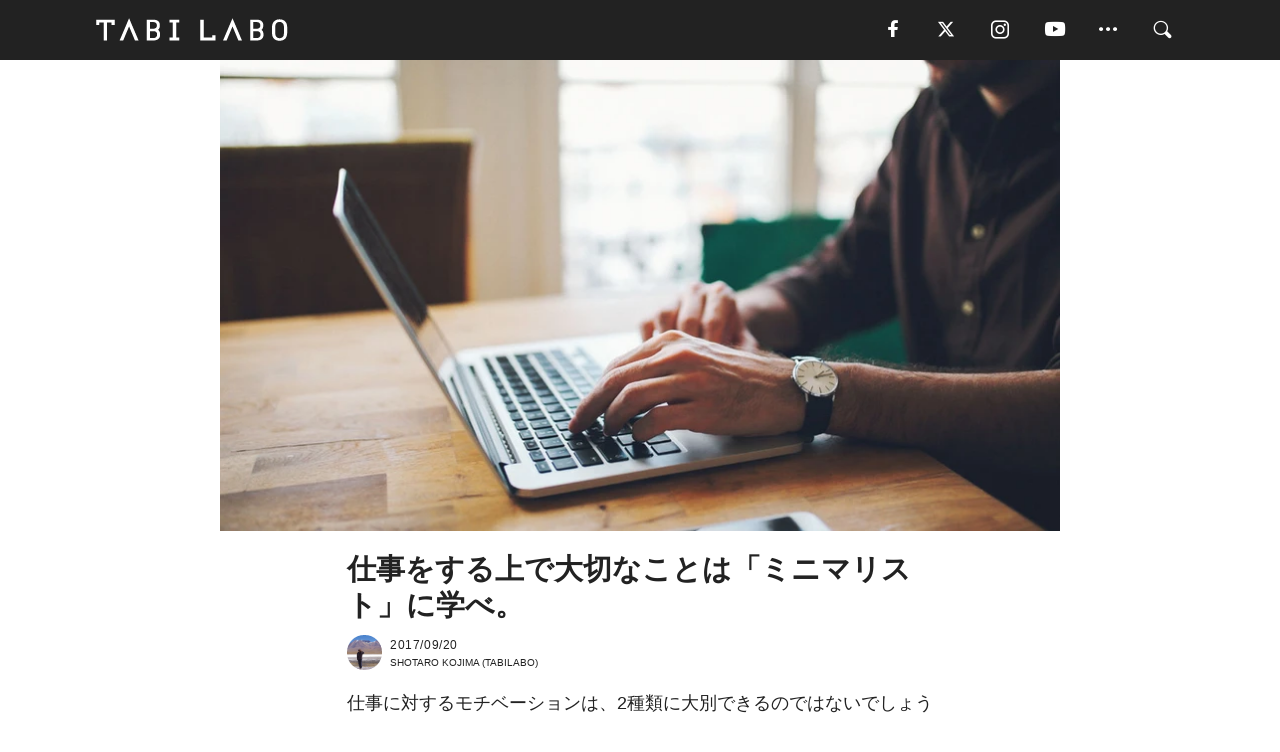

--- FILE ---
content_type: text/html; charset=utf-8
request_url: https://tabi-labo.com/283941/seek-significance
body_size: 16289
content:
<!DOCTYPE html><html><head><meta charset="utf-8" /><meta content="IE=edge" http-equiv="X-UA-Compatible" /><meta content="width=device-width, initial-scale=1" name="viewport" /><meta content="考え方は主流でなくともミニマリストは、仕事をする上で重要なことをしっかりと見極められているのかもしれません。ここでは、「BecomingMnimalist」にまとめられている内容を紹介します。" name="description" /><meta content="ミニマリスト,シンプルライフ,人生,キャリア,仕事,働き方,サラリーマン,キャリアウーマン,TABILABO,旅ラボ" name="keywords" /><meta content="SHOTARO KOJIMA" name="author" /><meta content="index,follow" name="robots" /><meta content="summary_large_image" name="twitter:card" /><meta content="@tabilabo_news" name="twitter:site" /><meta content="@tabilabo_news" name="twitter:creator" /><meta content="m7k499k84wp5ixxwhjnfe56tcrycg4" name="facebook-domain-verification" /><meta content="仕事をする上で大切なことは「ミニマリスト」に学べ。" property="og:title" /><meta content="article" property="og:type" /><meta content="https://d2ygv0wrq5q6bx.cloudfront.net/uploads/image/files/117235/a94ad0df83cba1773149d83ab05afa761a9862f6.jpg" property="og:image" /><meta content="https://tabi-labo.com/283941/seek-significance" property="og:url" /><meta content="TABI LABO" property="og:site_name" /><meta content="考え方は主流でなくともミニマリストは、仕事をする上で重要なことをしっかりと見極められているのかもしれません。ここでは、「BecomingMnimalist」にまとめられている内容を紹介します。" property="og:description" /><meta content="100001088962261" property="fb:admins" /><meta content="1655421248016810" property="fb:app_id" /><link href="https://img.tabi-labo.com/wp-content/uploads/2014/07/favicon.ico" rel="shortcut icon" /><link href="https://img.tabi-labo.com/wp-content/uploads/2014/07/home.gif" rel="apple-touch-icon" /><script async="" src="https://cdn.ampproject.org/v0.js"></script><script async="" custom-element="amp-instagram" src="https://cdn.ampproject.org/v0/amp-instagram-0.1.js"></script><script async="" src="https://www.googletagservices.com/tag/js/gpt.js"></script><script>var googletag = googletag || {};
googletag.cmd = googletag.cmd || [];</script><script>var tags_for_gam = "ミニマリスト,シンプルライフ,人生,キャリア,仕事,働き方,サラリーマン,キャリアウーマン".split(',')
var pr_article_id = "".split(',')
googletag.cmd.push(function() {
  googletag.defineSlot('/73238597/tlweb-native-recommend-frame-1', ['fluid'], 'FrameAd1').addService(googletag.pubads());
  googletag.defineSlot('/73238597/tlweb-native-recommend-article-1', ['fluid'], 'ArticleAd1').addService(googletag.pubads());
  googletag.defineSlot('/73238597/tlweb-native-recommend-frame-2', ['fluid'], 'FrameAd2').addService(googletag.pubads());
  googletag.defineSlot('/73238597/tlweb-native-recommend-article-2', ['fluid'], 'ArticleAd2').addService(googletag.pubads());
  googletag.defineSlot('/73238597/tlweb-native-recommend-frame-3', ['fluid'], 'FrameAd3').addService(googletag.pubads());
  googletag.defineSlot('/73238597/tlweb-native-recommend-article-3', ['fluid'], 'ArticleAd3').addService(googletag.pubads());
  googletag.defineSlot('/73238597/tlweb-native-recommend-article-4', ['fluid'], 'ArticleAd4').addService(googletag.pubads());
  googletag.defineSlot('/73238597/tlweb-native-recommend-article-5', ['fluid'], 'ArticleAd5').addService(googletag.pubads());
  googletag.defineSlot('/73238597/tlweb-native-recommend-article-6', ['fluid'], 'ArticleAd6').addService(googletag.pubads());
  googletag.pubads().setTargeting('article_id', '283941');
  googletag.pubads().setTargeting('category', 'WELL-BEING');
  googletag.pubads().setTargeting('tag', tags_for_gam);
  googletag.pubads().setTargeting('pr_article_id', pr_article_id);
});</script><script>googletag.cmd.push(function() {
  googletag.pubads().setTargeting('gender', 'unknown');
  googletag.pubads().setTargeting('age', '');
});</script><script>var screen_size = window.innerWidth < 375 ? 'mobile-small' : window.innerWidth < 768 ? 'mobile' : window.innerWidth < 992 ? 'tablet' : 'pc'
googletag.cmd.push(function() {
  googletag.pubads().setTargeting('env', 'production');
  googletag.pubads().setTargeting('screen_size', screen_size);
  googletag.pubads().setTargeting('page', 'article');
  googletag.pubads().enableSingleRequest();
  googletag.enableServices();
});</script><link rel="stylesheet" href="//d1327e6qskmzf0.cloudfront.net/assets/application-22438996ad2db6e60d5bdc91ceeb703155c3e0521e64e30ba543361bea4c31fb.css" media="all" /><script async="true" src="https://ga.jspm.io/npm:es-module-shims@1.8.3/dist/es-module-shims.js"></script><script type="importmap" data-turbo-track="reload">{
  "imports": {
    "javascript/swiper": "//d1327e6qskmzf0.cloudfront.net/assets/javascript/swiper-cdef983c41f9b6bee83118439a8089f99a23472f27e2292a3ca13c3a09e2b26f.js",
    "app": "//d1327e6qskmzf0.cloudfront.net/assets/app-84d0543da040db226ccdebda36a6bbcc41ba4177bbf7c7fe445d9b312efdb67b.js",
    "article": "//d1327e6qskmzf0.cloudfront.net/assets/article-22c1fe190022e9bb7b322d5c65b06c7cd12a0d8fa371b1abe612e7239f1d767f.js",
    "article_list": "//d1327e6qskmzf0.cloudfront.net/assets/article_list-b9f4e016c0d8df140907b2caea11680f3baa8016fb6081e8e3a2ba2c05954a1f.js",
    "popup": "//d1327e6qskmzf0.cloudfront.net/assets/popup-6cc1fad5e92aa34dcb807f4e393701ffc2a520667ca43095d9863c06f813ad8f.js",
    "swiper_wrapper": "//d1327e6qskmzf0.cloudfront.net/assets/swiper_wrapper-7dc95419c46ef2bf953902df34135fbbbe17fa8562c79c31b7f8f5b33860e974.js"
  }
}</script><title>仕事をする上で大切なことは、ガツガツ働かないミニマリストから学べ。 | TABI LABO</title><script>var isBot = true;</script><script>var TopRecommendAreaIsAutoload = false
var BottomRecommendAreaIsAutoload = true
var RecommendAutoloadCondition = {
  buzz: {
    autoload: false,
    lessArticle: false,
  },
  bq: {
    autoload: false,
    lessArticle: false,
  },
  cs: {
    autoload: false,
    lessArticle: false,
  },
  v2: {
    autoload: true,
    lessArticle: false,
  }
}</script><script>_tl_uuid = null;
var cookies = document.cookie.split(';');
for(var i in cookies) {
  if(cookies[i].length > 56 && cookies[i].trim().substring(0, 8) === 'tl_uuid=') {
    var value = cookies[i].split('=')[1];
    _tl_uuid = value.substring(17, 49);
    break;
  }
}
_tl_ga4_params = {'tl_uuid': _tl_uuid};</script><script async="" src="https://www.googletagmanager.com/gtag/js?id=G-7GD8XVFL19"></script><script>window.dataLayer = window.dataLayer || [];
function gtag(){dataLayer.push(arguments);}
gtag('js', new Date());</script><script>(function(w,d,s,l,i){w[l]=w[l]||[];w[l].push({'gtm.start':
new Date().getTime(),event:'gtm.js'});var f=d.getElementsByTagName(s)[0],
j=d.createElement(s),dl=l!='dataLayer'?'&l='+l:'';j.async=true;j.src=
'//www.googletagmanager.com/gtm.js?id='+i+dl;f.parentNode.insertBefore(j,f);
})(window,document,'script','dataLayer','GTM-MKJ6XW');</script><script type="application/ld+json">{
  "@context": "https://schema.org",
  "@type": "Article",
  "mainEntityOfPage": {
    "@type": "WebPage",
    "@id": "https://tabi-labo.com/283941/seek-significance"
  },
  "headline": "仕事をする上で大切なことは、ガツガツ働かないミニマリストから学べ。 | TABI LABO",
  "keywords": ["ミニマリスト", "シンプルライフ", "人生", "キャリア", "仕事", "働き方", "サラリーマン", "キャリアウーマン", "TABILABO", "旅ラボ"],
  "description": "考え方は主流でなくともミニマリストは、仕事をする上で重要なことをしっかりと見極められているのかもしれません。ここでは、「BecomingMnimalist」にまとめられている内容を紹介します。",
  "image": {
    "@type": "ImageObject",
    "url": "https://d2ygv0wrq5q6bx.cloudfront.net/uploads/image/files/117235/a94ad0df83cba1773149d83ab05afa761a9862f6.jpg"
  },
  "dateCreated": "2017-09-18T15:23:26+09:00",
  "datePublished": "2017-09-20T06:00:00+09:00",
  "dateModified": "2021-05-12T02:50:51+09:00",
  "author": {
    "@type": "Person",
    "name": "SHOTARO KOJIMA"
  },
  "creator": {
    "@type": "Person",
    "name": ["SHOTARO KOJIMA"]
  },
  "publisher": {
    "@type": "Organization",
    "name": "TABI LABO",
    "sameAs": [
      "https://www.facebook.com/tabilabonews",
      "https://x.com/tabilabo_news",
      "https://www.instagram.com/tabilabo",
      "https://www.pinterest.jp/tabilabotokyo",
      "https://www.youtube.com/channel/UCosiTouV3orvNLj_mLwpxiA"
    ],
    "url": "https://tabi-labo.com/",
    "logo": {
      "@type": "ImageObject",
      "url": "https://d1327e6qskmzf0.cloudfront.net/images/tl_amp_logo.jpg",
      "width": 435,
      "height":60
    }
  },
  "video": {},
  "inLanguage": "ja_JP"
}</script><!--[if lt IE9]><script src="https://oss.maxcdn.com/html5shiv/3.7.2/html5shiv.min.js"></script><script src="https://oss.maxcdn.com/respond/1.4.2/respond.min.js"></script><![endif]--></head><body class="article" style=""><div class="mobile tablet"><div id="mobile-sidemenu"><ul class="mm-listview"><li class="mm-divider">TAG</li><li class="tags"><a class="tag-button" data-id="sidemenu_mobile_tag" data-label="world_topics" href="/feature/worldtopics"> World Topics</a><a class="tag-button" data-id="sidemenu_mobile_tag" data-label="way_of_life" href="/tag/%E7%94%9F%E3%81%8D%E6%96%B9">生き方</a><a class="tag-button" data-id="sidemenu_mobile_tag" data-label="overseas" href="/tag/%E6%B5%B7%E5%A4%96">海外</a><a class="tag-button" data-id="sidemenu_mobile_tag" data-label="recipe" href="/tag/%E3%83%AC%E3%82%B7%E3%83%94">レシピ</a><a class="tag-button" data-id="sidemenu_mobile_tag" data-label="fashion" href="/tag/%E3%83%95%E3%82%A1%E3%83%83%E3%82%B7%E3%83%A7%E3%83%B3">ファッション</a><a class="tag-button" data-id="sidemenu_mobile_tag" data-label="sweets" href="/tag/%E3%82%B9%E3%82%A4%E3%83%BC%E3%83%84">スイーツ</a><a class="tag-button" data-id="sidemenu_mobile_tag" data-label="art" href="/tag/%E3%82%A2%E3%83%BC%E3%83%88">アート</a><a class="tag-button" data-id="sidemenu_mobile_tag" data-label="interior" href="/tag/%E3%82%A4%E3%83%B3%E3%83%86%E3%83%AA%E3%82%A2">インテリア</a><a class="tag-button" data-id="sidemenu_mobile_tag" data-label="alcohol" href="/tag/%E3%81%8A%E9%85%92">お酒</a><a class="tag-button" data-id="sidemenu_mobile_tag" data-label="environment_issues" href="/tag/%E7%92%B0%E5%A2%83%E5%95%8F%E9%A1%8C">環境問題</a><a class="tag-button" data-id="sidemenu_mobile_tag" data-label="indoor_house_plants" href="/tag/%E8%A6%B3%E8%91%89%E6%A4%8D%E7%89%A9">観葉植物</a><a class="tag-button" data-id="sidemenu_mobile_tag" data-label="meditation" href="/tag/%E7%9E%91%E6%83%B3">瞑想</a><a class="tag-button" data-id="sidemenu_mobile_tag" data-label="gender" href="/tag/%E3%82%B8%E3%82%A7%E3%83%B3%E3%83%80%E3%83%BC">ジェンダー</a><a class="tag-button" data-id="sidemenu_mobile_tag" data-label="happiness" href="/tag/%E5%B9%B8%E3%81%9B">幸せ</a><a class="tag-button" data-id="sidemenu_mobile_tag" data-label="coffee" href="/tag/%E3%82%B3%E3%83%BC%E3%83%92%E3%83%BC">コーヒー</a><a class="tag-button" data-id="sidemenu_mobile_tag" data-label="stress" href="/tag/%E3%82%B9%E3%83%88%E3%83%AC%E3%82%B9">ストレス</a><a class="tag-button" data-id="sidemenu_mobile_tag" data-label="family" href="/tag/%E5%AE%B6%E6%97%8F">家族</a><a class="tag-button" data-id="sidemenu_mobile_tag" data-label="music" href="/tag/%E9%9F%B3%E6%A5%BD">音楽</a><a class="tag-button" data-id="sidemenu_mobile_tag" data-label="wine" href="/tag/%E3%83%AF%E3%82%A4%E3%83%B3">ワイン</a><a class="tag-button" data-id="sidemenu_mobile_tag" data-label="beer" href="/tag/%E3%83%93%E3%83%BC%E3%83%AB">ビール</a></li><li class="mm-divider">CATEGORY</li><li class="category"><a data-id="sidemenu_mobile_category" data-label="issue" href="/category/issue"><span>ISSUE</span></a></li><li class="category"><a data-id="sidemenu_mobile_category" data-label="well-being" href="/category/well-being"><span>WELL-BEING</span></a></li><li class="category"><a data-id="sidemenu_mobile_category" data-label="activity" href="/category/activity"><span>ACTIVITY</span></a></li><li class="category"><a data-id="sidemenu_mobile_category" data-label="love" href="/category/love"><span>LOVE</span></a></li><li class="category"><a data-id="sidemenu_mobile_category" data-label="culture" href="/category/culture"><span>CULTURE</span></a></li><li class="category"><a data-id="sidemenu_mobile_category" data-label="item" href="/category/item"><span>ITEM</span></a></li><li class="frame"><div class="contents-frame col-xs-12 embed"><a id="sidemenu_mobile_category_frame_new" href="/recent" data-id="sidemenu_mobile_category_frame" data-label="new">
<img src="https://image.tabi-labo.com/medium/jp/233759/6375204502634496.jpg" loading="lazy">
</a>

<a id="sidemenu_mobile_category_frame_ranking" href="/ranking" data-id="sidemenu_mobile_category_frame" data-label="ranking">
<img src="https://image.tabi-labo.com/medium/jp/233761/4850026249453568.jpg" loading="lazy">
</a></div></li><li class="mm-divider">FOLLOW</li><li class="follow"><a data-id="sidemenu_mobile_follow" data-label="facebook" href="fb://profile/706292216068199" rel="nofollow" target="_blank"><i class="tlc icon-facebook"></i></a></li><li class="follow"><a data-id="sidemenu_mobile_follow" data-label="twitter" href="https://x.com/intent/follow?screen_name=tabilabo_news" rel="nofollow" target="_blank"><i class="tlc icon-x"></i></a></li><li class="follow"><a data-id="sidemenu_mobile_follow" data-label="instagram" href="https://www.instagram.com/tabilabo/" rel="nofollow" target="_blank"><i class="tlc icon-instagram"></i></a></li><li class="follow"><a data-id="sidemenu_mobile_follow" data-label="youtube" href="https://www.youtube.com/channel/UCosiTouV3orvNLj_mLwpxiA" rel="nofollow" target="_blank"><i class="tlc icon-youtube"></i></a></li><li class="follow"><a data-id="sidemenu_mobile_follow" data-label="line" href="http://bit.ly/2iUk72I" rel="nofollow" target="_blank"><i class="tlc icon-line"></i></a></li><li class="follow"><a data-id="sidemenu_mobile_follow" data-label="mail" href="/page/newsletter" rel="nofollow"><i class="tlc icon-mail"></i></a></li><li class="mm-divider">ABOUT US</li><li class="aboutus-img"><a data-id="sidemenu_aboutus" data-label="recruit" href="https://new-standard.co.jp/careers" target="_blank"><img class="frame-img" loading="lazy" src="https://d3jks39y9qw246.cloudfront.net/medium/132566/43bc7af6bae90d09558dcdc2d3c5368f4b5eef6e.jpg" /></a></li><li class="aboutus"><a data-id="sidemenu_mobile_aboutus" href="https://tabi-labo.com/301274/who-we-are" rel="nofollow" target="_blank">「TABI LABO」とは</a></li><li class="aboutus"><a data-id="sidemenu_mobile_aboutus" href="https://new-standard.co.jp/about" rel="nofollow" target="_blank">会社概要</a></li><li class="aboutus"><a data-id="sidemenu_mobile_aboutus" href="https://share.hsforms.com/1CUdWoY8BRNaq-q6uabUPOwe8gba" rel="nofollow" target="_blank">広告掲載について</a></li><li class="aboutus"><a data-id="sidemenu_mobile_aboutus" href="/page/contact" rel="nofollow">お問い合わせ</a></li><li class="aboutus"><a data-id="sidemenu_mobile_aboutus" href="/page/terms-of-service" rel="nofollow">利用規約</a></li><li class="aboutus"><a data-id="sidemenu_mobile_aboutus" href="/page/privacy-policy" rel="nofollow">個人情報保護方針</a></li><li class="aboutus"><a data-id="sidemenu_mobile_aboutus" href="/page/contents-policy" rel="nofollow">コンテンツポリシー</a></li></ul></div><div id="mobile-sidemenu-close"></div></div><div id="mm-wrapper" style="; "><noscript><iframe height="0" src="//www.googletagmanager.com/ns.html?id=GTM-MKJ6XW" style="display:none;visibility:hidden" width="0"></iframe></noscript><div class="mmenu-fixed" id="header"><div class="content"><div class="mobile tablet menu"><a class="more" data-id="header" data-label="moible_menu" href="#mobile-sidemenu" id="mobile-sidemenu-icon"><span class="icon-bar"></span><span class="icon-bar"></span><span class="icon-bar"></span></a></div><div class="logo"><a data-id="header" data-label="logo" href="/"><img alt="TABI LABO" src="//d1327e6qskmzf0.cloudfront.net/images/tl_logo.svg" /></a></div><div class="mobile tablet menu"><a class="search" data-id="header" data-label="mobile_search" href="/search" rel="nofollow"><i class="tlc icon-search"></i></a></div><div class="pc menu"><a data-id="header" data-label="pc_facebook" href="https://www.facebook.com/tabilabonews/" rel="nofollow" target="_blank"><i class="tlc icon-facebook"></i></a><a data-id="header" data-label="pc_twitter" href="https://x.com/intent/follow?screen_name=tabilabo_news" rel="nofollow" target="_blank"><i class="tlc icon-x"></i></a><a data-id="header" data-label="pc_instagram" href="https://www.instagram.com/tabilabo/" rel="nofollow" target="_blank"><i class="tlc icon-instagram"></i></a><a data-id="header" data-label="pc_youtube" href="https://www.youtube.com/channel/UCosiTouV3orvNLj_mLwpxiA" rel="nofollow" target="_blank"><i class="tlc icon-youtube"></i></a><a class="more" data-id="header" data-label="pc_menu" href="#header-menu" id="pc-sidemenu-icon"><i class="tlc icon-option"></i></a><a data-id="header" data-label="pc_search" href="/search"><i class="tlc icon-search"></i></a></div></div></div><div id="header-menu"><div class="content"><div class="menu pull-right"><span class="close pull-right" id="header-menu-close">&times;</span><ul class="clearfix"><li class="top-menu"><a data-id="header_pc_menu" href="https://tabi-labo.com/301274/who-we-are" rel="nofollow" target="_blank">「TABI LABO」とは</a></li><li><a data-id="header_pc_menu" href="https://new-standard.co.jp/about" rel="nofollow" target="_blank">会社概要</a></li><li><a data-id="header_pc_menu" href="https://share.hsforms.com/1CUdWoY8BRNaq-q6uabUPOwe8gba" rel="nofollow" target="_blank">広告掲載について</a></li><li><a data-id="header_pc_menu" href="https://new-standard.co.jp/careers" rel="nofollow" target="_blank">募集・求人</a></li><li><a data-id="header_pc_menu" href="/page/contact" rel="nofollow">お問い合わせ</a></li><li><a data-id="header_pc_menu" href="/page/terms-of-service" rel="nofollow">利用規約</a></li><li><a data-id="header_pc_menu" href="/page/privacy-policy" rel="nofollow">個人情報保護方針</a></li><li><a data-id="header_pc_menu" href="/page/contents-policy" rel="nofollow">コンテンツポリシー</a></li></ul></div></div></div><div class="mac osx" id="container"><div class="col-xs-12 col-md-12" id="main" style=""><script>_tl_ga4_params = {
  'category': 'well-being',
  'author': 'SHOTARO KOJIMA',
  'post_date': '2017/09/20',
  'format': "通常記事",
  'tl_uuid': _tl_uuid,
};</script><header class="article-header" style=""><div class="main-image trimming trimming-16by9" style="background-image:url(&#39;https://d3jks39y9qw246.cloudfront.net/large/117235/a94ad0df83cba1773149d83ab05afa761a9862f6.jpg&#39;)"></div></header><article data-content-type="curation" style=""><div class="contents-container"><h1>仕事をする上で大切なことは「ミニマリスト」に学べ。</h1><div class="article-info"><div class="article-info-left"><div class="article-info-box"><div class="article-author"><a data-id="author" href="/author/SHOTARO_KOJIMA"><img class="author-img" alt="SHOTARO KOJIMA" src="https://d2ygv0wrq5q6bx.cloudfront.net/uploads/image/files/80352/c99a5e014a1a53351e065ac1c95371a923e941cd.jpg" /></a><div class="author-box"><div class="article-date"><time itemprop="dateCreated datePublished">2017/09/20</time></div>SHOTARO KOJIMA (TABILABO)</div></div></div></div><div class="article-info-right"></div></div><div class="contents"><div class="sentence"><p>仕事に対するモチベーションは、2種類に大別できるのではないでしょうか。1つは「経済的な成功」を、もう1つは「社会的な成功」を求めることです。</p><p>言ってしまえば、モチベーションが維持されるのであれば、どちらがどうということもないのかもしれません。ただし、自らをミニマリストと称するJoshua Beckerさんは、後者を追求することの正当性を<a href="https://www.becomingminimalist.com/stop-chasing-success-seek-significance/" target="_blank">記事</a>にまとめ、どのようなことを意識して働くべきかを提案しています。</p><p>すべての項目を真似してほしいという意味ではなく、イイところだけを盗む感覚で読んでみては。</p></div><img src="https://d3jks39y9qw246.cloudfront.net/medium/117251/85710aa7283b3f3fac5d9a7081b14eec11ce7519.jpg" /><div class="sentence"><p>多くの人にとって、「経済的な成功」は仕事のやる気を左右する重大な要素のひとつ。だけど、それを成し遂げようとすればするほど、パートナーや友だち、家族との関係が犠牲になってしまうことも。</p><p>少し考えてみると、不幸なことにこの類の成功はすぐに消えてしまう可能性が高いのです。</p><blockquote><p>例えば、いくら成功していても&hellip;</p><p>・経済の影響を受けるので、収入は安定しない。<br />・死が訪れたら、それで終わり。<br />・欲望は飽くことがないので、終わりが見えない。</p></blockquote><p>反対に、誰かに良い影響を生み出す目的で仕事をしている人は異なります。<strong>もしも他人の人生を動かすようなことをしていれば、あなたが亡くなっても、その影響は消えることはありません。だからこそ、なにもの</strong><strong>にもコントロールされることがないというわけです。</strong></p><p>ここでは、そんな誰かを変えられる生き方のためのマインドセットを紹介します。&nbsp;</p></div><h2 style="text-align: left;">01.<br />死んだときに<br />周りにどう思って欲しいかを考える</h2><img src="https://d3jks39y9qw246.cloudfront.net/medium/117252/ce12a9b210c483f981fc39d9d743d10edd48332b.jpg" /><div class="sentence"><p>誰でも、人生に終わりがあることは知っています。だけど、多くの人がその意味を考えることはできていません。人生の最期の日を意識したら、あなたのやっていることは変わるのではないでしょうか。どんな功績を残すかはあなた次第。</p><p>自分が亡くなった後に、周りの人にどう思って欲しいですか？死ぬ前に成し遂げたいことは何ですか？</p><p>様々な疑問とその答えを書き出して、リストを作ってみましょう。高級車を乗り回したい、と思う人は少ないはずです。</p></div><h2 style="text-align: left;">02.<br />プライベートの「あなた」を<br />仕事でもさらけ出す</h2><div class="sentence"><p>ありのままに生きることを目指しましょう。仕事をしているときと、プライベートのときの性格は一緒であるべきなのです。誰もが完璧ではありません。少しくらい相手に弱みを見せた方が、親しみを持ってもらえるものです。</p></div><h2 style="text-align: left;">03.<br />「いくら稼ぐか」の前に<br />大切にすべきものを考える</h2><img src="https://d3jks39y9qw246.cloudfront.net/medium/117242/2b562c66961f7b5f71cf931598153b7b039cd2f3.jpg" /><div class="sentence"><p>お金に執着するのではなく、周りの友だちや家族を大切にしましょう。自分の子どもや近所の人を大切にし、仕事をしている人の方が幸せそうではありませんか？</p></div><h2 style="text-align: left;">04.<br />「誰のために何をするか」を<br />ハッキリさせる</h2><div class="sentence"><p>自分の人生を送る上で、本当に大切な人を見極めましょう。誰かに良い影響を与えることは、その相手がハッキリしていないとできません。ときに、より深く話す機会を設けるのも良いアイデアなのかもしれませんね。</p></div><h2>05.<br />あなたの知識を<br />仕事以外に活かす</h2><img src="https://d3jks39y9qw246.cloudfront.net/medium/117258/4769e2a06a0e2fbc2e86be3496549953bb864f18.jpg" /><div class="sentence"><p>ほとんどの場合が、特定の人の心を動かすことができる仕事です。それでも見つけられないなら、ボランティアをすることもひとつの手です。あなたの仕事での知識は、それを知らない人からしたら宝のようなもの。生活をするために仕事をして、休みの日にやりがいのあることをするのも良いですよね。</p></div><h2 style="text-align: left;">06.<br />なぜお金が必要なのかを<br />突き詰める</h2><div class="sentence"><p>多くの人が勘違いをしています。たくさんのお金を稼げるようになったら社会に貢献できる、と。これは本当にレアな出来事です。今日から誰かのために生きましょう。その上で経済的に成功したいと思ったとしたら、きっとあなたの想いには「人」が関係しているはず。</p></div><h2 style="text-align: left;">07.<br />制限があることを楽しむ</h2><img src="https://d3jks39y9qw246.cloudfront.net/medium/117240/15399b5f994c6663aaea6c574c325517de48a55a.jpg" /><div class="sentence"><p>少ないお金で何ができるかを学んでみましょう。他の人に投資をするのも良いアイデアかもしれません。さらに、お金を使わないことで見えてくるものもあるはず。</p></div><h2 style="text-align: left;">08.<br />他人の人生から<br />自分にないものを学んでみる</h2><div class="sentence"><p>誰かのために人生を全うした人の伝記を読んでみるのも良いかもしれません。最近ではマザー・テレサやネルソン・マンデラ、一世代前の人ならばマハトマ・ガンジーやハリエット・タブマンがおすすめです。どちらにしても、彼らの人生にはあなたを変える何かがあるでしょう。</p><p>多くの人がいくら稼いだかを褒めることはありません。その対象になるのは、「いかに大きな影響を与えたのか」や「どれくらいの人の心を動かしたのか」です。もう一度、自分の仕事に対する態度を見直してみてはいかがでしょうか。</p></div><div class="credit"><span>Licensed material used with permission by </span><a href="https://www.becomingminimalist.com/" target="_blank">Becoming Minimalist</a></div></div></div><div class="article-footer pc"><div class="tag-box"><ul class="tags"><li class=" "><span class="tag-sharp"># </span><a class="tag-a" data-id="article_tag" data-label="ミニマリスト" href="/tag/%E3%83%9F%E3%83%8B%E3%83%9E%E3%83%AA%E3%82%B9%E3%83%88">ミニマリスト</a></li><li class=" "><span class="tag-sharp"># </span><a class="tag-a" data-id="article_tag" data-label="シンプルライフ" href="/tag/%E3%82%B7%E3%83%B3%E3%83%97%E3%83%AB%E3%83%A9%E3%82%A4%E3%83%95">シンプルライフ</a></li><li class=" "><span class="tag-sharp"># </span><a class="tag-a" data-id="article_tag" data-label="人生" href="/tag/%E4%BA%BA%E7%94%9F">人生</a></li><li class=" "><span class="tag-sharp"># </span><a class="tag-a" data-id="article_tag" data-label="キャリア" href="/tag/%E3%82%AD%E3%83%A3%E3%83%AA%E3%82%A2">キャリア</a></li><li class=" "><span class="tag-sharp"># </span><a class="tag-a" data-id="article_tag" data-label="仕事" href="/tag/%E4%BB%95%E4%BA%8B">仕事</a></li><li class=" "><span class="tag-sharp"># </span><a class="tag-a" data-id="article_tag" data-label="働き方" href="/tag/%E5%83%8D%E3%81%8D%E6%96%B9">働き方</a></li><li class=" "><span class="tag-sharp"># </span><a class="tag-a" data-id="article_tag" data-label="サラリーマン" href="/tag/%E3%82%B5%E3%83%A9%E3%83%AA%E3%83%BC%E3%83%9E%E3%83%B3">サラリーマン</a></li><li class=" "><span class="tag-sharp"># </span><a class="tag-a" data-id="article_tag" data-label="キャリアウーマン" href="/tag/%E3%82%AD%E3%83%A3%E3%83%AA%E3%82%A2%E3%82%A6%E3%83%BC%E3%83%9E%E3%83%B3">キャリアウーマン</a></li></ul></div></div><div class="article-feature-title"><a data-id="to_top" href="/">TABI LABO　この世界は、もっと広いはずだ。</a></div></article><div class="readmore" data-article-id="283941" data-article-title="仕事をする上で大切なことは「ミニマリスト」に学べ。"><div class="readmore-button"><a data-id="readmore" href="javascript:void(0)">続きを見る</a></div></div><div class="recommend-area"><div class="click-blocker"></div><div class="recommend-area-inner"><div class="type-recommend"><div class="contents-list-articles vertical clearfix "><div class="article-list vertical" data-log-id="recommend" data-send-impression-log=""><div class="list-box dfp-article col-xs-6" id="dfp-article-1"><div id="ArticleAd1"></div></div><div class="list-box col-xs-6"><span class="category-label"><a class="well-being" data-label="WELL-BEING" href="/category/well-being">WELL-BEING</a></span><a data-article-id="281836" data-id="recommend" data-label="article_281836" href="/281836/15-ways-to-inspire-others"><div class="list-image"><div class="trimming trimming-16by9"><amp-img alt="" height="9" layout="responsive" src="https://d3jks39y9qw246.cloudfront.net/medium/94514/2a0676c65ab939a6d8cdffe4b74da7154b93d567.jpg" width="16"></amp-img></div></div><div class="list-text"><div class="list-title">今日からできる、ポジティブな印象を与える15のヒント</div><div class="list-description pc">あなたが好印象を持つ人にはどんな特徴があるだろうか。イイ車に乗っている人、広い家に住んでいる人、高級ブランドを身につけている人？でも、「残念なことに所有物...<span class="post-date">2017/06/03</span></div></div></a></div><div class="list-box col-xs-6"><span class="category-label"><a class="well-being" data-label="WELL-BEING" href="/category/well-being">WELL-BEING</a></span><a data-article-id="264475" data-id="recommend" data-label="article_264475" href="/264475/11-traveling-world"><div class="list-image"><div class="trimming trimming-16by9"><amp-img alt="" height="9" layout="responsive" src="https://d3jks39y9qw246.cloudfront.net/medium/31802/44054d9bb135dcc9d42b524edd7323a1d3f4d0fa.jpg" width="16"></amp-img></div></div><div class="list-text"><div class="list-title">仕事をやめて旅に出た。11ヶ国で学んだ「人生に大切な11のコト」</div><div class="list-description pc">次の仕事が見つかるまでは、今の仕事をやめちゃいけない──。そんな世間の常識（？）を無視して退職し旅に出た、エイプリル・バークさん夫婦。彼らは、訪れた11ヶ...<span class="post-date">2016/06/07</span></div></div></a></div><div class="list-box col-xs-6"><span class="category-label"><a class="well-being" data-label="WELL-BEING" href="/category/well-being">WELL-BEING</a></span><a data-article-id="263283" data-id="recommend" data-label="article_263283" href="/263283/workingmom"><div class="list-image"><div class="trimming trimming-16by9"><amp-img alt="" height="9" layout="responsive" src="https://d3jks39y9qw246.cloudfront.net/medium/29919/ba6383f1c49ddb3f646405af381d52fb97c48e23.jpg" width="16"></amp-img></div></div><div class="list-text"><div class="list-title">「働くママ」の姿勢から学んだ14のこと。もしも、仕事と育児の両立に行き詰まったら・・・</div><div class="list-description pc">いつ、どんな時代だって“母は偉大なり”。仕事に家事に育児に、しなやかに生きる母の背中から「人生で大切なことを学んだ」とライターStacey Becker氏...<span class="post-date">2016/05/26</span></div></div></a></div><div class="list-box col-xs-6"><span class="category-label"><a class="well-being" data-label="WELL-BEING" href="/category/well-being">WELL-BEING</a></span><a data-article-id="280938" data-id="recommend" data-label="article_280938" href="/280938/stop-comparing-your-life"><div class="list-image"><div class="trimming trimming-16by9"><amp-img alt="" height="9" layout="responsive" src="https://d3jks39y9qw246.cloudfront.net/medium/82375/7dc8bf67a50347c75fe1198dde3610cba231ac37.jpg" width="16"></amp-img></div></div><div class="list-text"><div class="list-title">嫉妬するくらいなら、マイペースに生きてみませんか？</div><div class="list-description pc">どうせ「嫉妬する」と分かっているけれど、どうしても他人が気になって比べてしまう人も多いはず。たとえば、いい車や広い家、高い給料など…。そこで「becomi...<span class="post-date">2017/04/01</span></div></div></a></div><div class="list-box dfp-article col-xs-6" id="dfp-article-2"><div id="ArticleAd2"></div></div></div></div><div class="contents-list-frame dfp-frame"><div class="contents-frame campaign dfp-frame"><div id="FrameAd1"></div></div></div><div class="contents-list-articles vertical clearfix "><div class="article-list vertical" data-log-id="new_article" data-send-impression-log="true"><div class="list-box col-xs-6"><span class="category-label"><a class="culture" data-label="CULTURE" href="/category/culture">CULTURE</a></span><a class=" unread" data-article-id="312203" data-id="new_article" data-image="https://image.tabi-labo.com/jp/282235/5394196158480384.jpg" data-label="article_312203" data-title="景気が良くなると「黒」が売れる？ZOZOTOWNが20周年記念で『ファッション通販白書』を発表" href="/312203/zozoechakusyo"><div class="list-image"><div class="trimming trimming-16by9"><amp-img alt="" height="9" layout="responsive" src="https://image.tabi-labo.com/medium/jp/282235/5394196158480384.jpg" width="16"></amp-img></div><span class="new"></span></div><div class="list-text"><div class="list-title">景気が良くなると「黒」が売れる？ZOZOTOWNが20周年記念で『ファッション通販白書』を発表</div><div class="list-description pc">ZOZOTOWNが20年分の購買データを分析した白書を発表した。気候変動によるTシャツのシーズンレス化や、景気と黒アイテムの相関関係など、興味深いトレンド...<span class="post-date">2026/01/27</span></div></div></a></div><div class="list-box dfp-article col-xs-6" id="dfp-article-3"><div id="ArticleAd3"></div></div></div><div class="article-list vertical" data-log-id="recommend" data-send-impression-log=""><div class="list-box col-xs-6"><span class="category-label"><a class="well-being" data-label="WELL-BEING" href="/category/well-being">WELL-BEING</a></span><a data-article-id="186274" data-id="recommend" data-label="article_186274" href="/186274/minimal-life2"><div class="list-image"><div class="trimming trimming-16by9"><amp-img alt="" height="9" layout="responsive" src="https://dowj1zbnmkkht.cloudfront.net/medium/2015/09/237e6e15be115d3944e1b8480fcacef0.jpg" width="16"></amp-img></div></div><div class="list-text"><div class="list-title">ミニマリストに学ぶ、モノを捨てる「15のコツ」</div><div class="list-description pc">誰もが適切な量ではなく、「自分の価値を損なう」までにモノを増やしてしまっている。そんなモノとは1度距離を取ってみたほうがいい。モノを持たなくて済む、社会の...<span class="post-date">2015/10/31</span></div></div></a></div><div class="list-box col-xs-6"><span class="category-label"><a class="well-being" data-label="WELL-BEING" href="/category/well-being">WELL-BEING</a></span><a data-article-id="295003" data-id="recommend" data-label="article_295003" href="/295003/do-not-want-to-work"><div class="list-image"><div class="trimming trimming-16by9"><amp-img alt="" height="9" layout="responsive" src="https://image.tabi-labo.com/medium/jp/213080/4895402696376320.jpg" width="16"></amp-img></div></div><div class="list-text"><div class="list-title">「働きたくない」は当たり前の感情。その心理や対処法を徹底解説！</div><div class="list-description pc">「働きたくない」と感じながら働いているのは、あなただけではありません。誰もが一度は経験するこの気持ち、どうやって向き合えばいいのでしょう？今記事では働きた...<span class="post-date">2020/04/22</span></div></div></a></div><div class="list-box dfp-article col-xs-6" id="dfp-article-4"><div id="ArticleAd4"></div></div><div class="list-box col-xs-6"><span class="category-label"><a class="well-being" data-label="WELL-BEING" href="/category/well-being">WELL-BEING</a></span><a data-article-id="296076" data-id="recommend" data-label="article_296076" href="/296076/workcation"><div class="list-image"><div class="trimming trimming-16by9"><amp-img alt="" height="9" layout="responsive" src="https://image.tabi-labo.com/medium/jp/217930/5235783619313664.jpg" width="16"></amp-img></div></div><div class="list-text"><div class="list-title">仕事と休暇を組み合わせた新しい働き方「ワーケーション」に注目</div><div class="list-description pc">ワーケーションの意味やテレワーク（リモートワーク）との違い、ワーケーションが注目される理由、導入への課題など網羅的に解説した記事です。<span class="post-date">2020/06/29</span></div></div></a></div><div class="list-box col-xs-6"><span class="category-label"><a class="love" data-label="LOVE" href="/category/love">LOVE</a></span><a data-article-id="295868" data-id="recommend" data-label="article_295868" href="/295868/minimalist"><div class="list-image"><div class="trimming trimming-16by9"><amp-img alt="" height="9" layout="responsive" src="https://image.tabi-labo.com/medium/jp/217454/5863332565221376.jpg" width="16"></amp-img></div></div><div class="list-text"><div class="list-title">「ミニマリスト」になることで得られる5つのメリット</div><div class="list-description pc">「ミニマリスト」とは物理的な意味のほかに精神的な意味も持つ。ここでは、ミニマリストの意味や得られるメリット、ファーストステップとしておすすめのアクションに...<span class="post-date">2020/06/29</span></div></div></a></div><div class="list-box col-xs-6"><span class="category-label"><a class="well-being" data-label="WELL-BEING" href="/category/well-being">WELL-BEING</a></span><a data-article-id="287043" data-id="recommend" data-label="article_287043" href="/287043/awake-peterravn"><div class="list-image"><div class="trimming trimming-16by9"><amp-img alt="" height="9" layout="responsive" src="https://image.tabi-labo.com/medium/jp/151333/5830107457388544.jpg" width="16"></amp-img></div></div><div class="list-text"><div class="list-title">やりがいのない仕事が、人生の一番になったとき。</div><div class="list-description pc">社会の闇を感じるイラストを見つけました。スーツが「喪服」のように見えてしまうサラリーマンたちを見ていると、仕事とは人生において何なのだろう。そう思わずには...<span class="post-date">2018/03/15</span></div></div></a></div></div></div><div class="contents-list-frame dfp-frame"><div class="contents-frame campaign dfp-frame"><div id="FrameAd2"></div></div></div><div class="contents-list-articles vertical clearfix "><div class="article-list vertical" data-log-id="new_article" data-send-impression-log="true"><div class="list-box col-xs-6"><span class="category-label"><a class="activity" data-label="ACTIVITY" href="/category/activity">ACTIVITY</a></span><a class=" unread" data-article-id="312201" data-id="new_article" data-image="https://image.tabi-labo.com/jp/282198/5458113945665536.jpg" data-label="article_312201" data-title="障害者専用・優先スポーツ施設は全国161箇所、利用者は回復傾向にあるも避難所機能の強化が課題" href="/312201/syogaisportfacility"><div class="list-image"><div class="trimming trimming-16by9"><amp-img alt="" height="9" layout="responsive" src="https://image.tabi-labo.com/medium/jp/282198/5458113945665536.jpg" width="16"></amp-img></div></div><div class="list-text"><div class="list-title">障害者専用・優先スポーツ施設は全国161箇所、利用者は回復傾向にあるも避難所機能の強化が課題</div><div class="list-description pc">全国に161箇所の障害者専用・優先スポーツ施設のうち半数が避難所機能を持つことが判明。利用者数は回復傾向、地域拠点としての役割強化が期待される<span class="post-date">2026/01/26</span></div></div></a></div><div class="list-box dfp-article col-xs-6" id="dfp-article-5"><div id="ArticleAd5"></div></div></div><div class="article-list vertical" data-log-id="recommend" data-send-impression-log=""><div class="list-box col-xs-6"><span class="category-label"><a class="item" data-label="ITEM" href="/category/item">ITEM</a></span><a data-article-id="230538" data-id="recommend" data-label="article_230538" href="/230538/puchi-minimalist"><div class="list-image"><div class="trimming trimming-16by9"><amp-img alt="" height="9" layout="responsive" src="https://dowj1zbnmkkht.cloudfront.net/medium/2016/01/shutterstock_339645824_2_3.jpg" width="16"></amp-img></div></div><div class="list-text"><div class="list-title">捨てられないあなたヘ。少しづつモノを手放す、「プチミニマリスト」からはじめてみませんか？</div><div class="list-description pc">最低限のものしか持たない「ミニマリスト」という生き方が話題になっています。これまでは物欲まみれで、モノに囲まれて生活してきたけれど、近頃どうも満足しない…...<span class="post-date">2016/01/23</span></div></div></a></div><div class="list-box col-xs-6"><span class="category-label"><a class="well-being" data-label="WELL-BEING" href="/category/well-being">WELL-BEING</a></span><a data-article-id="237007" data-id="recommend" data-label="article_237007" href="/237007/woman-success-01"><div class="list-image"><div class="trimming trimming-16by9"><amp-img alt="" height="9" layout="responsive" src="https://dowj1zbnmkkht.cloudfront.net/medium/2016/01/0039451280_Large.jpg" width="16"></amp-img></div></div><div class="list-text"><div class="list-title">仕事もプライベートも楽しんでいる女性の働き方 「5つのルール」</div><div class="list-description pc">これまで女性は「仕事か家庭か」「出世か出産か」の二者択一を迫られることが多かったと思います。けれど、今はプライベートを大切にしながら仕事も継続できる時代。...<span class="post-date">2016/05/02</span></div></div></a></div><div class="list-box dfp-article col-xs-6" id="dfp-article-6"><div id="ArticleAd6"></div></div><div class="list-box col-xs-6"><span class="category-label"><a class="well-being" data-label="WELL-BEING" href="/category/well-being">WELL-BEING</a></span><a data-article-id="194477" data-id="recommend" data-label="article_194477" href="/194477/the_flattery_not_life05"><div class="list-image"><div class="trimming trimming-16by9"><amp-img alt="" height="9" layout="responsive" src="https://dowj1zbnmkkht.cloudfront.net/medium/2015/10/176125625-.jpg" width="16"></amp-img></div></div><div class="list-text"><div class="list-title">仕事を失う前に知っておきたい「これからの働き方」</div><div class="list-description pc">グローバル経済の時代、「働き方」も目まぐるしい変化を遂げている。ブルーカラーのみならず、ホワイトカラーの労働までもが国境を越えるようになった。この先も、自...<span class="post-date">2015/10/21</span></div></div></a></div><div class="list-box col-xs-6"><span class="category-label"><a class="item" data-label="ITEM" href="/category/item">ITEM</a></span><a data-article-id="282697" data-id="recommend" data-label="article_282697" href="/282697/why-millennials-tend-not-to-buy"><div class="list-image"><div class="trimming trimming-16by9"><amp-img alt="" height="9" layout="responsive" src="https://d3jks39y9qw246.cloudfront.net/medium/104427/20af56b4f89464b4239ef4669923d6f46028ac05.jpg" width="16"></amp-img></div></div><div class="list-text"><div class="list-title">「ミレニアル世代はモノを買わない」を考察</div><div class="list-description pc">ミニマリズムについての本を書き、講演もしているJoshua Beckerは、なぜミレニアル世代がモノを買わないのかという観点から、論理的に7つのトピックを...<span class="post-date">2017/07/19</span></div></div></a></div><div class="list-box col-xs-6"><span class="category-label"><a class="well-being" data-label="WELL-BEING" href="/category/well-being">WELL-BEING</a></span><a data-article-id="279990" data-id="recommend" data-label="article_279990" href="/279990/what-you-say-to-yourself"><div class="list-image"><div class="trimming trimming-16by9"><amp-img alt="" height="9" layout="responsive" src="https://d3jks39y9qw246.cloudfront.net/medium/70428/e6bcd82347280bde8f76f400a54ab0a8e1a7a4e7.jpg" width="16"></amp-img></div></div><div class="list-text"><div class="list-title">あなたの「働き方」が変わる8つの大切な言葉</div><div class="list-description pc">仕事漬けの毎日を過ごしていると、ふと何のために働いているのかわからなくなってしまうときがありますよね。毎日が忙しすぎて、大切なことを見失っているということ...<span class="post-date">2017/01/30</span></div></div></a></div></div></div><div class="contents-list-frame dfp-frame"><div class="contents-frame campaign dfp-frame"><div id="FrameAd3"></div></div></div><div class="contents-list-articles vertical clearfix "><div class="article-list vertical" data-log-id="recommend" data-send-impression-log=""><div class="list-box col-xs-6"><span class="category-label"><a class="item" data-label="ITEM" href="/category/item">ITEM</a></span><a data-article-id="281583" data-id="recommend" data-label="article_281583" href="/281583/the-light-phone"><div class="list-image"><div class="trimming trimming-16by9"><amp-img alt="" height="9" layout="responsive" src="https://d3jks39y9qw246.cloudfront.net/medium/90574/9477cf0dd26c947bde2441f9895d0d6aa1674c4b.jpg" width="16"></amp-img></div></div><div class="list-text"><div class="list-title">「できるだけ使わない」を目指したアンチスマホ。</div><div class="list-description pc">日々飛躍的な進化を遂げるスマホ。でも、「こんなにたくさん機能があって、疲れちゃった」「ついつい時間を無駄にしてしまう」と思う人もいるかもしれません。「Th...<span class="post-date">2017/05/12</span></div></div></a></div><div class="list-box col-xs-6"><span class="category-label"><a class="item" data-label="ITEM" href="/category/item">ITEM</a></span><a data-article-id="235467" data-id="recommend" data-label="article_235467" href="/235467/simple-life"><div class="list-image"><div class="trimming trimming-16by9"><amp-img alt="" height="9" layout="responsive" src="https://dowj1zbnmkkht.cloudfront.net/medium/2016/01/shutterstock_300771053_3.jpg" width="16"></amp-img></div></div><div class="list-text"><div class="list-title">改めて問いたい「シンプルライフ」5つのススメ</div><div class="list-description pc">物にあふれた生活から脱却し、心地よい暮らしを目指すシンプルライフ。関連書籍も多く、毎日を丁寧に過ごすその生活に憧れる人も多いでしょう。ですが、憧れるだけで...<span class="post-date">2016/01/23</span></div></div></a></div><div class="list-box col-xs-6"><span class="category-label"><a class="item" data-label="ITEM" href="/category/item">ITEM</a></span><a data-article-id="293130" data-id="recommend" data-label="article_293130" href="/293130/like-swatch02"><div class="list-image"><div class="trimming trimming-16by9"><amp-img alt="" height="9" layout="responsive" src="https://image.tabi-labo.com/medium/jp/203678/4534308899389440.jpg" width="16"></amp-img></div></div><div class="list-text"><div class="list-title">このスウォッチ、ミニマリストにすごくいい！</div><div class="list-description pc">昔のキーワード「シンプル・イズ・ベスト」は、僕たちの世代じゃ“ミニマリズム”として定番に。そんなミニマリストにぴったりのデザインといったスウォッチの最新モ...<span class="post-date">2019/12/17</span></div></div></a></div><div class="list-box col-xs-6"><span class="category-label"><a class="well-being" data-label="WELL-BEING" href="/category/well-being">WELL-BEING</a></span><a data-article-id="281214" data-id="recommend" data-label="article_281214" href="/281214/things-youcantbuy"><div class="list-image"><div class="trimming trimming-16by9"><amp-img alt="" height="9" layout="responsive" src="https://d3jks39y9qw246.cloudfront.net/medium/86154/8aaba385802ed6d1de07acd9eb4defeacdecb348.jpg" width="16"></amp-img></div></div><div class="list-text"><div class="list-title">モノを買うだけでは満たされない「9つの気持ち」</div><div class="list-description pc">私たちは日々、数え切れないほどの広告に囲まれて生きています。テレビを見るとき、電車に乗るとき、ネットサーフィンをしているときも、至るところで「広告」を目に...<span class="post-date">2017/05/21</span></div></div></a></div><div class="list-box col-xs-6"><span class="category-label"><a class="activity" data-label="ACTIVITY" href="/category/activity">ACTIVITY</a></span><a data-article-id="279594" data-id="recommend" data-label="article_279594" href="/279594/the_tiny_mess"><div class="list-image"><div class="trimming trimming-16by9"><amp-img alt="" height="9" layout="responsive" src="https://d3jks39y9qw246.cloudfront.net/medium/66125/80c4288bd23c6d0d732e667d85cead9d13521435.jpg" width="16"></amp-img></div></div><div class="list-text"><div class="list-title">こんなところで料理してみたい！小さなキッチンで生まれる豊かなレシピたち。</div><div class="list-description pc">子どものころ、クッキングトイと呼ばれる、料理が作れるおもちゃがあった。キッチンのガス台がそのまま小さくなって、ホットケーキやドーナツが作れるものである。子...<span class="post-date">2016/12/25</span></div></div></a></div><div class="list-box col-xs-6"><span class="category-label"><a class="well-being" data-label="WELL-BEING" href="/category/well-being">WELL-BEING</a></span><a data-article-id="284755" data-id="recommend" data-label="article_284755" href="/284755/successful-career"><div class="list-image"><div class="trimming trimming-16by9"><amp-img alt="" height="9" layout="responsive" src="https://d3jks39y9qw246.cloudfront.net/medium/126664/370b868a3f9288aa73a5412073bb7dc840a6ea68.jpg" width="16"></amp-img></div></div><div class="list-text"><div class="list-title">ある質問をするだけで、「自身が成功しているか」が分かる。</div><div class="list-description pc">「Inc.com」で公開された記事「この7つの質問に『Yes』と答えられたら、あなたは成功している」は、常に高みを目指しているビジネスパーソンにだけ紹介し...<span class="post-date">2017/11/06</span></div></div></a></div></div></div><div class="readmore-articles" data-url="/api/v1/recommend/283941/articles?" id="recommend-viewmore"><div class="readmore-button"><a href="javascript:void(0)" id="recommend-viewmore-button">関連する記事をもっと見る</a></div></div></div><script async="async" crossorigin="anonymous" src="https://pagead2.googlesyndication.com/pagead/js/adsbygoogle.js?client=ca-pub-5908474222798293"></script><ins class="adsbygoogle" data-ad-client="ca-pub-5908474222798293" data-ad-format="fluid" data-ad-layout-key="-6m+e5+14-4i+9g" data-ad-slot="3738579581" style="display:block"></ins><script>(adsbygoogle = window.adsbygoogle || []).push({});</script><div class="tl-user-recommend-articles-container type-user-recommend hidden"><h4 class="recommend-area-inner-lead">FOR YOU</h4><div class="contents-list-articles vertical clearfix" data-alter-url="/api/v1/buzz/283941/34/articles?" data-url="/api/v1/tl_user_recommend_articles?type=v2" id="tl-recommend"></div><div class="contents-list-articles vertical clearfix" data-pagination="false" data-url="/api/v1/tl_user_recommend_articles?type=v2" id="recommend-autoloading"></div></div></div></div><script async="true" type="module">import "article"
import "article_list"</script><div data-content-id="283941" data-content-type="article" id="popup"><div class="popup-overlay"><div class="popup-container"><div class="close-modal" id="popup-close"><div></div></div><div id="popup-contents"></div></div></div><script async="true" type="module">import "popup"</script></div></div></div><div class="hidden" id="footer"><div class="footer-tl-logo"><a data-id="footer" data-label="tl_logo" href="/"><img alt="TABI LABO" src="//d1327e6qskmzf0.cloudfront.net/images/tl_logo.svg" /></a></div><div class="footer-container"><div class="footer-title section-title">OTHER</div><div class="footer-contents footer-contents-flex"><div class="footer-box"><div class="footer-content-title section-title pc tablet">MEDIA</div><a data-id="footer" data-image="https://image.tabi-labo.com/small/jp/212228/5277666898870272.jpg" data-label="be" href="https://tabi-labo.com/feature/Beeeee" target="_blank"><img class="footer-image" alt="be" loading="lazy" src="https://image.tabi-labo.com/small/jp/212228/5277666898870272.jpg" /></a></div><div class="footer-box"><div class="footer-content-title section-title pc tablet">MEDIA</div><a data-id="footer" data-image="https://image.tabi-labo.com/small/jp/169726/4786969775177728.jpg" data-label="local" href="https://tabi-labo.com/feature/local" target="_blank"><img class="footer-image" alt="local" loading="lazy" src="https://image.tabi-labo.com/small/jp/169726/4786969775177728.jpg" /></a></div><div class="footer-box"><div class="footer-content-title section-title pc tablet">VIDEO</div><a data-id="footer" data-image="https://image.tabi-labo.com/small/jp/169725/4600725581594624.jpg" data-label="go" href="https://tabi-labo.com/feature/go" target="_blank"><img class="footer-image" alt="go" loading="lazy" src="https://image.tabi-labo.com/small/jp/169725/4600725581594624.jpg" /></a></div><div class="footer-box"><div class="footer-content-title section-title pc tablet">VIDEO</div><a data-id="footer" data-image="https://image.tabi-labo.com/small/jp/169724/5417575261405184.jpg" data-label="takibito" href="https://tabi-labo.com/feature/takibito" target="_blank"><img class="footer-image" alt="takibito" loading="lazy" src="https://image.tabi-labo.com/small/jp/169724/5417575261405184.jpg" /></a></div><div class="footer-box"><div class="footer-content-title section-title pc tablet">EVENT</div><a data-id="footer" data-image="https://image.tabi-labo.com/small/jp/169727/6391887871082496.jpg" data-label="bpm" href="https://bpm-tokyo.com/#event" target="_blank"><img class="footer-image" alt="bpm" loading="lazy" src="https://image.tabi-labo.com/small/jp/169727/6391887871082496.jpg" /></a></div></div></div><div class="follow-button-container follow-button-in-footer"><div class="follow-button-content"><div class="sns"><div class="follow-intro">FOLLOW US</div><div class="follow-title">TABI LABOの最新記事をCHECK!</div><div class="footer-icons"><a data-id="footer" data-label="facebook" href="https://www.facebook.com/tabilabonews/" rel="nofollow" target="_blank"><i class="tlc icon-facebook"></i></a><a data-id="footer" data-label="twitter" href="https://x.com/intent/follow?screen_name=tabilabo_news" rel="nofollow" target="_blank"><i class="tlc icon-x"></i></a><a data-id="footer" data-label="instagram" href="https://www.instagram.com/tabilabo/" rel="nofollow" target="_blank"><i class="tlc icon-instagram"></i></a><a data-id="footer" data-label="youtube" href="https://www.youtube.com/channel/UCosiTouV3orvNLj_mLwpxiA" rel="nofollow" target="_blank"><i class="tlc icon-youtube"></i></a><a data-id="footer" data-label="line" href="http://bit.ly/2iUk72I" rel="nofollow" target="_blank"><i class="tlc icon-line"></i></a></div></div><div class="mail"><div class="follow-intro">JOIN US</div><div class="follow-title">1日1通、メールで新着情報をCHECK!</div><a href="/page/newsletter" rel="nofollow" target="_blank">詳しくはコチラ ></a><form action="https://tabi-labo.us10.list-manage.com/subscribe/post" method="post"><input name="u" type="hidden" value="38a8431a935e286251b450c79" /><input name="id" type="hidden" value="a99eb647b9" /><input autocapitalize="off" autocorrect="off" class="mail-form form-control" id="MERGE0" name="MERGE0" placeholder="Mail address" size="25" type="email" value="" /><div aria-hidden="true" style="position: absolute; left: -5000px;"><input name="b_38a8431a935e286251b450c79_a99eb647b9" tabindex="-1" type="text" value="" /></div><input name="DEVICE" type="hidden" value="PC・Tablet" /><input checked="" id="mce-group[7]-7-1" name="group[7][2]" style="display:none;" type="checkbox" value="2" /><input class="mail-form-submit form-control" type="submit" value="GO" /></form><div class="clearfix"></div></div></div></div></div><div class="mobile tablet mmenu-fixed" id="footer-menu"><div class="footer-box" id="footer-category"><ul><li class="category col-xs-6"><a data-id="footermenu_category" data-label="issue" href="/category/issue"><span>ISSUE</span></a></li><li class="category col-xs-6"><a data-id="footermenu_category" data-label="well-being" href="/category/well-being"><span>WELL-BEING</span></a></li><li class="category col-xs-6"><a data-id="footermenu_category" data-label="activity" href="/category/activity"><span>ACTIVITY</span></a></li><li class="category col-xs-6"><a data-id="footermenu_category" data-label="love" href="/category/love"><span>LOVE</span></a></li><li class="category col-xs-6"><a data-id="footermenu_category" data-label="culture" href="/category/culture"><span>CULTURE</span></a></li><li class="category col-xs-6"><a data-id="footermenu_category" data-label="item" href="/category/item"><span>ITEM</span></a></li></ul></div><div id="footer-menu-list"><ul><li><a data-id="footer_def" data-label="home" href="/" id="footer-menu-home"><i class="tlc icon-home"></i>HOME</a></li><li><a data-id="footer_def" data-label="category" href="javascript:void(0)" id="footer-menu-category"><i class="tlc icon-category"></i>CATEGORY</a></li><li><a data-id="footer_def" data-label="ranking" href="/ranking" id="footer-menu-ranking"><i class="tlc icon-ranking"></i>RANKING</a></li><li><a data-id="footer_def" data-label="search" href="/search" id="footer-menu-search"><i class="tlc icon-search"></i>SEARCH</a></li></ul></div></div><script>if (document.querySelectorAll('.dfp-article').length > 0 || document.querySelectorAll('.dfp-frame').length > 0) {
  googletag.cmd.push(() => {
    googletag.display('ArticleAd1');
    googletag.display('FrameAd1');
  });
}</script><script async="true" type="module">import "app"</script><script>gtag('config', 'G-7GD8XVFL19', _tl_ga4_params);</script><div id="fb-root"></div><script>(function(d, s, id) {
  var js, fjs = d.getElementsByTagName(s)[0];
  if (d.getElementById(id)) return;
  js = d.createElement(s); js.id = id;
  js.async = true;
  js.src = "//connect.facebook.net/ja_JP/sdk.js#xfbml=1&version=v2.7";
  fjs.parentNode.insertBefore(js, fjs);
}(document, 'script', 'facebook-jssdk'));</script></div></body></html>

--- FILE ---
content_type: text/html; charset=utf-8
request_url: https://tabi-labo.com/api/v1/buzz/283941/34/articles?&timestamp=1769484814505
body_size: 5685
content:
<div class="article-list vertical" data-log-id="buzz" data-send-impression-log=""><div class="list-box col-xs-6"><span class="category-label"><a class="well-being" data-label="WELL-BEING" href="/category/well-being">WELL-BEING</a></span><a data-article-id="284607" data-id="buzz" data-label="article_284607" href="/284607/5minutedecluttering"><div class="list-image"><div class="trimming trimming-16by9"><amp-img alt="" height="9" layout="responsive" src="https://d3jks39y9qw246.cloudfront.net/medium/132271/39cb79192bf62cc177a7fdb4509ca1fa6399a2bb.jpg" width="16"></amp-img></div></div><div class="list-text"><div class="list-title">「片付けが苦手」なあなたの心が、スッと軽くなる記事。</div><div class="list-description pc">今年も残すところあとひと月。身の回りの整理をして来る年に備えたいところです。ここに紹介するのは、片付けが苦手な人のための指南書。ミニマリズムを推奨する「B...<span class="post-date">2017/12/09</span></div></div></a></div><div class="list-box col-xs-6"><span class="category-label"><a class="activity" data-label="ACTIVITY" href="/category/activity">ACTIVITY</a></span><a data-article-id="288807" data-id="buzz" data-label="article_288807" href="/288807/local-hyogo-tamba-basic-information"><div class="list-image"><div class="trimming trimming-16by9"><amp-img alt="" height="9" layout="responsive" src="https://image.tabi-labo.com/medium/jp/173203/4831007551258624.jpg" width="16"></amp-img></div></div><div class="list-text"><div class="list-title">行き方、定番スポット、グルメ。旅行前にチェックすべき、兵庫県丹波市の基本情報</div><div class="list-description pc">水や土壌、気候に恵まれていることから、コシヒカリや山の芋など食材の生産地として有名な兵庫県丹波市。ここは全国的に知られている丹波黒大豆、丹波栗など、美味し...<span class="post-date">2018/08/28</span></div></div></a></div><div class="list-box col-xs-6"><span class="category-label"><a class="love" data-label="LOVE" href="/category/love">LOVE</a></span><a data-article-id="287880" data-id="buzz" data-label="article_287880" href="/287880/awake-jobs-quotes"><div class="list-image"><div class="trimming trimming-16by9"><amp-img alt="" height="9" layout="responsive" src="https://image.tabi-labo.com/medium/jp/161086/5205599717425152.jpg" width="16"></amp-img></div></div><div class="list-text"><div class="list-title">彼の知らない「今日」を、生きるあなたへ。スティーブ・ジョブズ【8つの名言】</div><div class="list-description pc">彼が望んでも見ることのできなかった「この時」を、私たちは生きているから。<span class="post-date">2018/05/07</span></div></div></a></div><div class="list-box col-xs-6"><span class="category-label"><a class="culture" data-label="CULTURE" href="/category/culture">CULTURE</a></span><a data-article-id="307517" data-id="buzz" data-label="article_307517" href="/307517/wt-serendix50-3dprinter-house"><div class="list-image"><div class="trimming trimming-16by9"><amp-img alt="" height="9" layout="responsive" src="https://image.tabi-labo.com/medium/jp/264862/6648387170467840.jpg" width="16"></amp-img></div></div><div class="list-text"><div class="list-title">ふたりで暮らせる3Dプリンター住宅、愛知県小牧市にて44時間半で完成</div><div class="list-description pc">先月、日本初となる二人世帯向け3Dプリンター住宅「serendix50（フジツボモデル）」が竣工した。施工時間はわずか44時間30分。<span class="post-date">2023/08/28</span></div></div></a></div><div class="list-box col-xs-6"><span class="category-label"><a class="well-being" data-label="WELL-BEING" href="/category/well-being">WELL-BEING</a></span><a data-article-id="282279" data-id="buzz" data-label="article_282279" href="/282279/efficiency-5-routine"><div class="list-image"><div class="trimming trimming-16by9"><amp-img alt="" height="9" layout="responsive" src="https://d3jks39y9qw246.cloudfront.net/medium/98987/4560fa3356f04d42914c57fb252820ea11e3d14f.jpg" width="16"></amp-img></div></div><div class="list-text"><div class="list-title">超がつくほど効率的に動ける人の５つのルーティン</div><div class="list-description pc">手に負えないほどの作業量に追われていると、どれだけ熱を持っている仕事だとしても余裕を失ってしまうもの。そんなときは無駄を減らし、最優先のものを先に片付けて...<span class="post-date">2017/06/22</span></div></div></a></div><div class="list-box col-xs-6"><span class="category-label"><a class="culture" data-label="CULTURE" href="/category/culture">CULTURE</a></span><a data-article-id="311052" data-id="buzz" data-label="article_311052" href="/311052/keyword-new-retro"><div class="list-image"><div class="trimming trimming-16by9"><amp-img alt="" height="9" layout="responsive" src="https://image.tabi-labo.com/medium/jp/277618/6601504779665408.jpg" width="16"></amp-img></div></div><div class="list-text"><div class="list-title">熱狂を生む、「ニューレトロ」の魔力</div><div class="list-description pc">Z世代を中心に大流行中の「ニューレトロ」とは？ファッション、インテリア、音楽など、あらゆる分野で注目を集めるニューレトロの魅力、最新トレンド、具体的な事例...<span class="post-date">2025/02/28</span></div></div></a></div><div class="list-box col-xs-6"><span class="category-label"><a class="love" data-label="LOVE" href="/category/love">LOVE</a></span><a data-article-id="274436" data-id="buzz" data-label="article_274436" href="/274436/japanese-quote-01"><div class="list-image"><div class="trimming trimming-16by9"><amp-img alt="" height="9" layout="responsive" src="https://d3jks39y9qw246.cloudfront.net/medium/42995/e53162694968456cc73394a47ab1ad096880ee68.jpg" width="16"></amp-img></div></div><div class="list-text"><div class="list-title">「振り向くな、振り向くな、後ろには夢がない」。日本人なら知っておきたい10の言葉</div><div class="list-description pc">人間は、弱い生き物です。自分一人の力でやっていける人なんてそうはいません。何かしらの「生きる指針」のようなものが必要なのです。例えば先人が残した言葉は、そ...<span class="post-date">2016/09/23</span></div></div></a></div><div class="list-box col-xs-6"><span class="category-label"><a class="love" data-label="LOVE" href="/category/love">LOVE</a></span><a data-article-id="260910" data-id="buzz" data-label="article_260910" href="/260910/bruce-lee-28-quotes"><div class="list-image"><div class="trimming trimming-16by9"><amp-img alt="" height="9" layout="responsive" src="https://d3jks39y9qw246.cloudfront.net/medium/27612/3e7fcf5fc58c30765afb580f81b7da44f8f150f6.jpg" width="16"></amp-img></div></div><div class="list-text"><div class="list-title">ブルース・リーが遺した28の名言「事情なんてクソ喰らえだ。オレはチャンスを創る」</div><div class="list-description pc">映画史に残る伝説のアクションスター、また、武道家として、世界中の人々に愛されたカリスマ的存在。その非凡さは数々の発言にも現れています。ここでは、「Powe...<span class="post-date">2016/05/10</span></div></div></a></div><div class="list-box col-xs-6"><span class="category-label"><a class="well-being" data-label="WELL-BEING" href="/category/well-being">WELL-BEING</a></span><a data-article-id="280179" data-id="buzz" data-label="article_280179" href="/280179/11-steps-empower-yourself-boost-confidence"><div class="list-image"><div class="trimming trimming-16by9"><amp-img alt="" height="9" layout="responsive" src="https://d3jks39y9qw246.cloudfront.net/medium/72972/4ea93ac509c4ee3b8a0d5ef534c92878b3660683.jpg" width="16"></amp-img></div></div><div class="list-text"><div class="list-title">1日の始まりは「自己肯定」から。毎日がパワフルになる11ステップ</div><div class="list-description pc">最高に楽しく、充実した毎日を積み重ねていきたい。そうは思っていても、実際にどうすればいいのかは、なかなかピンとこないものですよね。そんなあなたに向けて「Y...<span class="post-date">2017/02/14</span></div></div></a></div><div class="list-box col-xs-6"><span class="category-label"><a class="item" data-label="ITEM" href="/category/item">ITEM</a></span><a data-article-id="289666" data-id="buzz" data-label="article_289666" href="/289666/wt-parkanddiamond"><div class="list-image"><div class="trimming trimming-16by9"><amp-img alt="" height="9" layout="responsive" src="https://image.tabi-labo.com/medium/jp/178274/5030371427090432.jpg" width="16"></amp-img></div></div><div class="list-text"><div class="list-title">元SpaceXエンジニアたちが開発した「超頑丈なキャップ」</div><div class="list-description pc">一見フツーに折り畳めるベースボールキャップ。なのに、被った人の頭を従来の自転車用ヘルメット以上にしっかり守ってくれます。<span class="post-date">2018/11/01</span></div></div></a></div><div class="list-box col-xs-6"><span class="category-label"><a class="item" data-label="ITEM" href="/category/item">ITEM</a></span><a data-article-id="312105" data-id="buzz" data-label="article_312105" href="/312105/wtg-stressless"><div class="list-image"><div class="trimming trimming-16by9"><amp-img alt="" height="9" layout="responsive" src="https://image.tabi-labo.com/medium/jp/281792/5434872938102784.jpg" width="16"></amp-img></div></div><div class="list-text"><div class="list-title">自宅が“ファーストクラス化”する、とんでもないチェア</div><div class="list-description pc">北欧発リクライニングチェア「ストレスレス アダム」を徹底解説。ゼログラビティ姿勢や電動3モーターの特徴、デザイン性、ショールームでの体験価値まで、購入前に...<span class="post-date">2025/12/17</span></div></div></a></div><div class="list-box col-xs-6"><span class="category-label"><a class="love" data-label="LOVE" href="/category/love">LOVE</a></span><a data-article-id="311776" data-id="buzz" data-label="article_311776" href="/311776/uk-call-lesson-for-clearing"><div class="list-image"><div class="trimming trimming-16by9"><amp-img alt="" height="9" layout="responsive" src="https://image.tabi-labo.com/medium/jp/280213/5601462170157056.jpg" width="16"></amp-img></div></div><div class="list-text"><div class="list-title">英国の高校生が「電話対応の授業」を受ける？デジタル時代のコミュニケーション課題が浮き彫りに</div><div class="list-description pc">イギリスの一部の高校で、Z世代の生徒に電話のかけ方を教える授業が始まっている。大学入試の追加募集での電話交渉に備え、対人スキルを養うことが目的<span class="post-date">2025/08/22</span></div></div></a></div><div class="list-box col-xs-6"><span class="category-label"><a class="culture" data-label="CULTURE" href="/category/culture">CULTURE</a></span><a data-article-id="272973" data-id="buzz" data-label="article_272973" href="/272973/omoro-design"><div class="list-image"><div class="trimming trimming-16by9"><amp-img alt="" height="9" layout="responsive" src="https://d3jks39y9qw246.cloudfront.net/medium/41020/da0e94f45ece2ab6c48ce401c756db26aa50388c.jpg" width="16"></amp-img></div></div><div class="list-text"><div class="list-title">小さな電車がくるくる走り回る「缶詰ジオラマ」がかわいい！</div><div class="list-description pc">まずは動画を見てみましょう。問答無用の愛らしさ。精巧なジオラマにも驚きますが、その上に敷かれたレールを、電車がくるくると走って回る様子がたまらなくイイ味を...<span class="post-date">2016/08/03</span></div></div></a></div><div class="list-box col-xs-6"><span class="category-label"><a class="love" data-label="LOVE" href="/category/love">LOVE</a></span><a data-article-id="200654" data-id="buzz" data-label="article_200654" href="/200654/presence-ppl"><div class="list-image"><div class="trimming trimming-16by9"><amp-img alt="" height="9" layout="responsive" src="https://dowj1zbnmkkht.cloudfront.net/medium/2015/10/277863239-1.jpg" width="16"></amp-img></div></div><div class="list-text"><div class="list-title">存在感がある人に共通する「10の特徴」</div><div class="list-description pc">あなたの周りに、存在感のある人はいますか？なぜかは分からないけれど、何となく周囲に一目置かれている人。姿を見せるだけで、その場の空気を変えられる人。地位や...<span class="post-date">2015/10/24</span></div></div></a></div><div class="list-box col-xs-6"><span class="category-label"><a class="love" data-label="LOVE" href="/category/love">LOVE</a></span><a data-article-id="274575" data-id="buzz" data-label="article_274575" href="/274575/japanese-quote-03"><div class="list-image"><div class="trimming trimming-16by9"><amp-img alt="" height="9" layout="responsive" src="https://d3jks39y9qw246.cloudfront.net/medium/54898/f9622ad60e506f6ddddb287d3c3f4e923a32784f.jpg" width="16"></amp-img></div></div><div class="list-text"><div class="list-title">くじけそうになった時、心を奮い立たせてくれる「偉人の名言10選」</div><div class="list-description pc">つらいときに読みたい偉人の名言をご紹介。読めば明日からの力になるはず。<span class="post-date">2016/10/25</span></div></div></a></div><div class="list-box col-xs-6"><span class="category-label"><a class="item" data-label="ITEM" href="/category/item">ITEM</a></span><a data-article-id="311900" data-id="buzz" data-label="article_311900" href="/311900/ioncodelessstraightiron-creates"><div class="list-image"><div class="trimming trimming-16by9"><amp-img alt="" height="9" layout="responsive" src="https://image.tabi-labo.com/medium/jp/280968/6011650169634816.jpg" width="16"></amp-img></div></div><div class="list-text"><div class="list-title">クレイツのセカンドライン9012からコードレスアイロンが登場。コンパクトでパワフルな一台</div><div class="list-description pc">クレイツのセカンドライン「9012」から、初のコードレスストレートアイロンが登場。コンパクトながらプロ仕様の品質で、海外利用も可能<span class="post-date">2025/10/05</span></div></div></a></div><div class="list-box col-xs-6"><span class="category-label"><a class="item" data-label="ITEM" href="/category/item">ITEM</a></span><a data-article-id="311852" data-id="buzz" data-label="article_311852" href="/311852/jins-cosme-rens-new-colors"><div class="list-image"><div class="trimming trimming-16by9"><amp-img alt="" height="9" layout="responsive" src="https://image.tabi-labo.com/medium/jp/280705/6006244391256064.jpg" width="16"></amp-img></div></div><div class="list-text"><div class="list-title">JINSの「美容系レンズ」に新作登場。コンシーラーとチークカラーで肌悩みをカバー</div><div class="list-description pc">JINSは顔映りを美しく見せる「美容系レンズ」の新作として『コンシーラーカラーレンズ』を、新色「オレンジレッド」を『チークカラーレンズ』に追加<span class="post-date">2025/09/19</span></div></div></a></div><div class="list-box col-xs-6"><span class="category-label"><a class="love" data-label="LOVE" href="/category/love">LOVE</a></span><a data-article-id="311659" data-id="buzz" data-label="article_311659" href="/311659/adulting-class-genz"><div class="list-image"><div class="trimming trimming-16by9"><amp-img alt="" height="9" layout="responsive" src="https://image.tabi-labo.com/medium/jp/279637/5917017578143744.jpg" width="16"></amp-img></div></div><div class="list-text"><div class="list-title">「生活スキル講座」にZ世代の行列。大人になるための補習授業が大人気なワケ</div><div class="list-description pc">SNSは得意でも料理は苦手。基本的な生活スキルを学ぶ「大人になるための講座」に集うZ世代。背景には社会や教育の変化<span class="post-date">2025/07/19</span></div></div></a></div><div class="list-box col-xs-6"><span class="category-label"><a class="culture" data-label="CULTURE" href="/category/culture">CULTURE</a></span><a data-article-id="303018" data-id="buzz" data-label="article_303018" href="/303018/genz-014"><div class="list-image"><div class="trimming trimming-16by9"><amp-img alt="" height="9" layout="responsive" src="https://image.tabi-labo.com/medium/jp/255922/5380964148576256.jpg" width="16"></amp-img></div></div><div class="list-text"><div class="list-title">【となりのZ世代】ホステス・あきさん No.014</div><div class="list-description pc">ホステスのあきさんに色々聞いてみたよ！<span class="post-date">2022/04/05</span></div></div></a></div><div class="list-box col-xs-6"><span class="category-label"><a class="issue" data-label="ISSUE" href="/category/issue">ISSUE</a></span><a data-article-id="312171" data-id="buzz" data-label="article_312171" href="/312171/worldtrend-what-about-iki"><div class="list-image"><div class="trimming trimming-16by9"><amp-img alt="" height="9" layout="responsive" src="https://image.tabi-labo.com/medium/jp/282033/5382542771355648.png" width="16"></amp-img></div></div><div class="list-text"><div class="list-title">なぜ今、「粋」なのか──騒がしい時代に静かに際立つ、日本の美意識</div><div class="list-description pc">日本の美意識「粋（いき）」とは何か。派手さを排し、静かな自信と洗練で個性を際立たせる価値観を解説。現代のライフスタイルに活かす方法も紹介。<span class="post-date">2026/01/01</span></div></div></a></div></div>

--- FILE ---
content_type: text/html; charset=utf-8
request_url: https://www.google.com/recaptcha/api2/aframe
body_size: 266
content:
<!DOCTYPE HTML><html><head><meta http-equiv="content-type" content="text/html; charset=UTF-8"></head><body><script nonce="10vcHVD3Zls4H4b0UU3nCg">/** Anti-fraud and anti-abuse applications only. See google.com/recaptcha */ try{var clients={'sodar':'https://pagead2.googlesyndication.com/pagead/sodar?'};window.addEventListener("message",function(a){try{if(a.source===window.parent){var b=JSON.parse(a.data);var c=clients[b['id']];if(c){var d=document.createElement('img');d.src=c+b['params']+'&rc='+(localStorage.getItem("rc::a")?sessionStorage.getItem("rc::b"):"");window.document.body.appendChild(d);sessionStorage.setItem("rc::e",parseInt(sessionStorage.getItem("rc::e")||0)+1);localStorage.setItem("rc::h",'1769484815140');}}}catch(b){}});window.parent.postMessage("_grecaptcha_ready", "*");}catch(b){}</script></body></html>